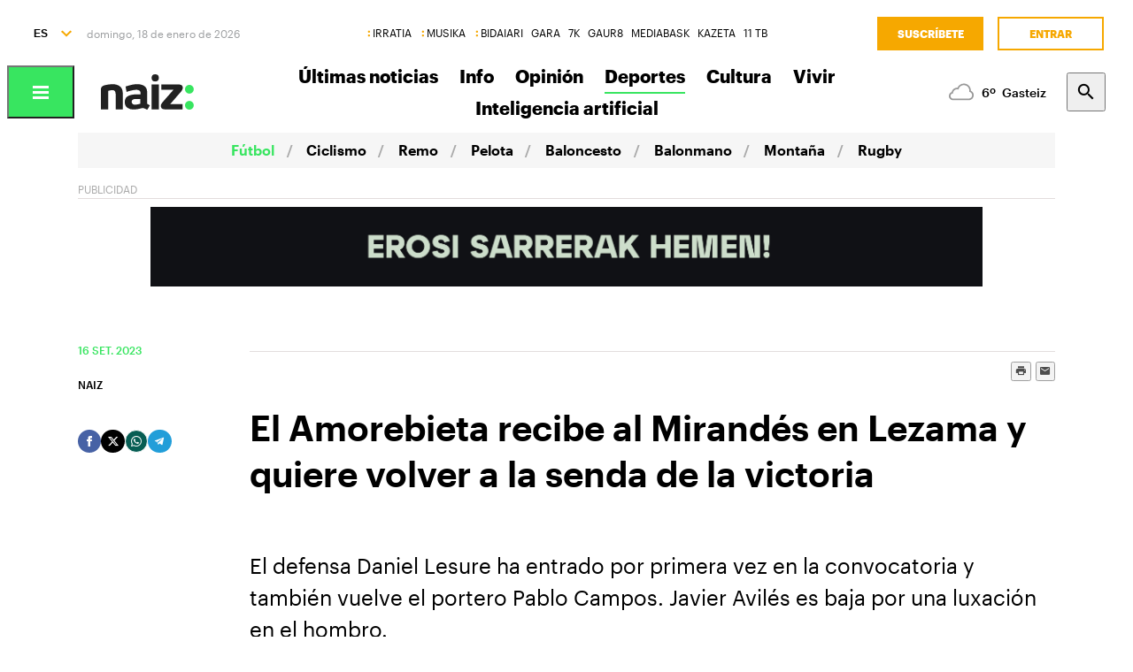

--- FILE ---
content_type: text/html; charset=utf-8
request_url: https://www.naiz.eus/es/info/noticia/20230916/el-amorebieta-recibe-al-mirandes-en-lezama-y-quiere-volver-a-la-senda-de-la-victoria
body_size: 20733
content:
<!doctype html>
<html lang="es" xml:lang="es">

<head>
  <script type="text/javascript">var _sf_startpt=(new Date()).getTime();</script>
  <meta name="distribution" content="global" />
  <meta charset="utf-8">
  <meta content="IE=edge,chrome=1" http-equiv="X-UA-Compatible">
  <meta property="fb:pages" content="324826704890" />
  <meta name="viewport" content="width=device-width, initial-scale=1.0">

  <title>
    El Amorebieta recibe al Mirandés en Lezama y quiere volver a la senda de la victoria | Fútbol | Naiz
  </title>
  
  <link rel="apple-touch-icon" sizes="152x152" href="https://media.naiz.eus/images/naiz/favicon_naiz_152x152.png"/>
<link rel="apple-touch-icon" sizes="144x144" href="https://media.naiz.eus/images/naiz/favicon_naiz_144x144.png"/>
<link rel="apple-touch-icon" sizes="120x120" href="https://media.naiz.eus/images/naiz/favicon_naiz_120x120.png"/>
<link rel="apple-touch-icon" sizes="114x114" href="https://media.naiz.eus/images/naiz/favicon_naiz_114x114.png"/>
<link rel="apple-touch-icon" sizes="72x72" href="https://media.naiz.eus/images/naiz/favicon_naiz_72x72.png"/>
<link rel="apple-touch-icon-precomposed" href="https://media.naiz.eus/images/naiz/favicon_naiz_57x57.png"/>
<link rel="icon" type="image/png" href="https://media.naiz.eus/images/naiz/favicon_naiz_16x16.png" sizes="16x16"/>
<link rel="icon" type="image/png" href="https://media.naiz.eus/images/naiz/favicon_naiz_32x32.png" sizes="32x32"/>
<link rel="icon" type="image/png" href="https://media.naiz.eus/images/naiz/favicon_naiz_48x48.png" sizes="48x48"/>
<link rel="icon" type="image/png" href="https://media.naiz.eus/images/naiz/favicon_naiz_96x96.png" sizes="96x96"/>
<link rel="icon" type="image/png" href="https://media.naiz.eus/images/naiz/favicon_naiz_192x192.png" sizes="192x192"/>
  <meta name="DC.creator" content="TAI GABE DIGITALA SL"/>
<meta name="DC.publisher" content="TAI GABE DIGITALA SL"/>
<meta property="article:publisher" content="https://www.facebook.com/naiz.eus"/>
<meta property="og:site_name" content="naiz:"/>
<meta property="fb:app_id" content="379788488817802"/>
<meta name="twitter:card" content="summary"/>
<meta name="twitter:site" content="@naiz_info"/>
<meta name="twitter:domain" content="naiz.eus"/>
<meta name="twitter:creator" content="@naiz_info"/>
  
  

      <link href="https://www.naiz.eus/en/info/noticia/20230916/el-amorebieta-recibe-al-mirandes-en-lezama-y-quiere-volver-a-la-senda-de-la-victoria" hreflang="en" rel="alternate" />
<link href="https://www.naiz.eus/eu/info/noticia/20230916/el-amorebieta-recibe-al-mirandes-en-lezama-y-quiere-volver-a-la-senda-de-la-victoria" hreflang="eu" rel="alternate" />
<link href="https://www.naiz.eus/fr/info/noticia/20230916/el-amorebieta-recibe-al-mirandes-en-lezama-y-quiere-volver-a-la-senda-de-la-victoria" hreflang="fr" rel="alternate" />
<link href="https://www.naiz.eus/es/info/noticia/20230916/el-amorebieta-recibe-al-mirandes-en-lezama-y-quiere-volver-a-la-senda-de-la-victoria" hreflang="es" rel="canonical" />


  <link rel="shortcut icon" type="image/ico" href="/assets/favicon-b7dcb8c39ce0d9a8b7aacaf8551e34f3.ico" />
  <link rel="home" href="/es" />
  <meta content="authenticity_token" name="csrf-param" />
<meta content="NYifEicZIPLEtnZpp9S9o3mtk0w4ggf/tfi9hc4MloA=" name="csrf-token" />
  <meta content="section-info" name="current-scope" />
  <meta content="{&quot;protocol&quot;:&quot;https&quot;,&quot;host&quot;:&quot;www.naiz.eus&quot;}" name="restricted_backend" />
  

  <meta name="author" content="NAIZ" />

  <meta name="description" content="El Amorebieta recibe este domingo al Mirandés (14.00 horas, Lezama) con la intención de romper la racha de dos derrotas consecutivas,..." />

  <meta name="keywords" content="amorebieta, recibe, mirandes, lezama, y, quiere, volver, senda, victoria" />

<meta name="date" scheme="W3CDTF" content="2024-12-11T05:17:41+01:00" />

<meta name="DC.title" lang="es" content="El Amorebieta recibe al Mirandés en Lezama y quiere volver a la senda de la victoria" />
  <meta name="DC.description" lang="es" content="El Amorebieta recibe este domingo al Mirandés (14.00 horas, Lezama) con la intención de romper la racha de dos derrotas consecutivas,..." />
<meta name="DC.date.issued" scheme="W3CDTF" content="2023-09-16" />
<meta name="DC.date" scheme="W3CDTF"  content="2023-09-16" />
<meta name="DC.language" scheme="RFC1766" content="es" />

<meta property="article:modified_time" content="2024-12-11T05:17:41+01:00" />
<meta property="article:published_time" content="2023-09-16T20:00:00+02:00" />
  <meta property="article:section" content="Fútbol" />

  <meta property="article:opinion" content="false" />

<meta property="og:title" content="El Amorebieta recibe al Mirandés en Lezama y quiere volver a la senda de la victoria" />
  <meta property="og:description" content="El Amorebieta recibe este domingo al Mirandés (14.00 horas, Lezama) con la intención de romper la racha de dos derrotas consecutivas,..." />
<meta property="og:type" content="article" />
<meta property="og:image" content="https://www.naiz.eus/media/asset_publics/resources/001/034/490/original/Captura_de_Pantalla_2023-09-16_a_las_19.47.51.png" />
<meta property="og:updated_time" content="2024-12-11T05:17:41+01:00" />
<meta property="og:url" content="https://www.naiz.eus/es/info/noticia/20230916/el-amorebieta-recibe-al-mirandes-en-lezama-y-quiere-volver-a-la-senda-de-la-victoria" />
  <meta property="og:image:width" content="609" />
  <meta property="og:image:height" content="461" />

<meta name="twitter:title" content="El Amorebieta recibe al Mirandés en Lezama y quiere volver a la senda de la victoria" />
  <meta name="twitter:description" content="El Amorebieta recibe este domingo al Mirandés (14.00 horas, Lezama) con la intención de romper la racha de dos derrotas consecutivas,..." />
<meta name="twitter:image" content="https://www.naiz.eus/media/asset_publics/resources/001/034/490/original/Captura_de_Pantalla_2023-09-16_a_las_19.47.51.png" />
<meta name="twitter:url" content="https://www.naiz.eus/es/info/noticia/20230916/el-amorebieta-recibe-al-mirandes-en-lezama-y-quiere-volver-a-la-senda-de-la-victoria" />
<meta name="twitter:card" content="summary_large_image" />

  <meta name="robots" content="max-image-preview:large">

  <meta name="stats-content-type" content="article">
<meta name="stats-content-id" content="485897">
  
  
      <link rel="amphtml" href="https://www.naiz.eus/es/info/noticia/amp/20230916/el-amorebieta-recibe-al-mirandes-en-lezama-y-quiere-volver-a-la-senda-de-la-victoria">

  <link href="/assets/naiz/fonts-ee3b43ff3df0408100298d6c6d1b7d6c.css" media="all" rel="stylesheet" type="text/css" />
  <link href="/assets/naiz/naiz-fab70d33fd6c37eb50c19ca2984ef3c6.css" media="all" rel="stylesheet" type="text/css" />
  <link href="/assets/naiz/plugin-flatpickr-12ea2c2cf35245d68973f08b68c3c018.css" media="all" rel="stylesheet" type="text/css" />
  <link rel="preload" href="/assets/naiz/root-images-c7800f6523f99146e799e6a66748acff.css" as="style" onload="this.onload=null;this.rel='stylesheet'">
  <noscript><link href="/assets/naiz/root-images-c7800f6523f99146e799e6a66748acff.css" media="screen" rel="stylesheet" type="text/css" /></noscript>
  
  <script src="/assets/naiz/naiz-8bcfa8cab57444dd615e9ae4139b6bd9.js" type="text/javascript"></script>
  <script defer="defer" src="/assets/naiz/application-5859abb7208bfd7605a0829a635630a2.js" type="text/javascript"></script>
  <style></style>
  <script id="didomiConfigInitializerScript" data-default-locale="es">
  // We had to do a workaround here since didomi doesn't support Euskera.
  // We put the Euskera texts inside the en-NZ translation, so we have to
  // retrieve those texts if the current language is eu
  let euskeraReplacement = 'en-NZ'
  let defaultLocale = $('#didomiConfigInitializerScript').data('default-locale')
  let locale = window.location.pathname.split('/').filter(element => ['es', 'eu', 'fr', 'en'].includes(element))[0] || defaultLocale

  locale = locale == 'eu' ? euskeraReplacement : locale // Replace 'eu'

  window.didomiConfig = { // Force Didomi to be in the current language instead of the user's browser
    languages: {
      enabled: [locale],
      default: locale
    }
  };

  function cookiesAccepted() {
    let currentUserStatus = Didomi.getCurrentUserStatus()

    return Object.values(currentUserStatus['vendors']).every(vendor => vendor['enabled']) &&
           Object.values(currentUserStatus['purposes']).every(purpose => purpose['enabled'])
  }

  window.didomiEventListeners = window.didomiEventListeners || [];

  window.didomiEventListeners.push({
    event: 'notice.shown',
    listener: function () {
      document.body.style.overflow = 'hidden';
      document.getElementById('didomi-host').style.backgroundColor = 'rgba(33, 41, 52, 0.75)'
      document.getElementById('didomi-host').style.zIndex = '1000'
      if ($('#didomi-enter-url a')[0] !== undefined) {
        $('#didomi-enter-url a')[0].href += '?nm=t&return_path=' + window.location.href
      }
    }
  },
  {
    event: 'preferences.shown',
    listener: function () {
      if(!Didomi.notice.isVisible()) {
        document.body.style.overflow = 'hidden';
        document.getElementById('didomi-host').style.backgroundColor = 'rgba(33, 41, 52, 0.75)'
        document.getElementById('didomi-host').style.zIndex = '1000'
      }
    }
  },
  {
    event: 'notice.hidden',
    listener: function () {
      document.body.style.overflow = 'auto';
      document.getElementById('didomi-host').style.backgroundColor = ''
      document.getElementById('didomi-host').style.zIndex = '0'
    }
  },
  {
    event: 'preferences.hidden',
    listener: function () {
      if(!Didomi.notice.isVisible()) {
        document.body.style.overflow = 'auto';
        document.getElementById('didomi-host').style.backgroundColor = ''
        document.getElementById('didomi-host').style.zIndex = '0'
      }
    }
  },
  {
    event: 'sync.ready',
    listener: function () {
      if(!Didomi.notice.isVisible()) {
        const event = new CustomEvent('cookies-loaded', { 'detail': this });
        document.dispatchEvent(event)
      }
    }
  },
  {
    event: 'consent.changed',
    listener: function () {
      // 1 year from now + 1 day + 60 seconds to match Didomi's cookie expiration
      const oneMinuteMs = 60 * 1000;
      const oneDayMs = 24 * 60 * 60 * 1000;
      const expires = new Date(Date.now() + 366 * oneDayMs + oneMinuteMs).toUTCString();

      if(cookiesAccepted()) {
        document.cookie = 'cookies-accepted=true; expires=' + expires + '; path=/'
      } else {
        document.cookie = 'cookies-accepted=false; expires=' + expires + '; path=/'
      }
      const event = new CustomEvent('cookies-loaded', { 'detail': this });
      document.dispatchEvent(event)
    }
  });
</script>

  <script>
    document.addEventListener('user-loaded', function() {
      window.didomiEventListeners.push({
        event: 'sync.ready',
        listener: function () {
          if(Didomi.notice.isVisible()){ return }
          if(window.currentUser && window.currentUser.info.subscriptions){ return }

          if(!cookiesAccepted()) {
            window.alreadyHaveConsent = true
            Didomi.notice.show()
          }
        }
      },
      {
        event: 'consent.changed',
        listener: function () {
          if(window.currentUser && window.currentUser.info.subscriptions){ return }

          if(!cookiesAccepted()) {
            if(!window.alreadyHaveConsent) { Didomi.reset() }
            let subscriptionPage = document.getElementById('cookies').getAttribute('data-subscription-page')

            window.location.href = subscriptionPage + '?nm=t&cookies_return_path=' + window.location.href
          }
        }
      });
    });
  </script>

  <script type="text/javascript" id='cookies' data-subscription-page="/es/harpidetzak">
    document.addEventListener('user-loaded', function() {
      if(window.currentUser && window.currentUser.info.subscriptions) {
        (function(){function r(e){if(!window.frames[e]){if(document.body&&document.body.firstChild){var t=document.body;var n=document.createElement("iframe");n.style.display="none";n.name=e;n.title=e;t.insertBefore(n,t.firstChild)}else{setTimeout(function(){r(e)},5)}}}function e(n,a,o,c,d){function e(e,t,n,r){if(typeof n!=="function"){return}if(!window[a]){window[a]=[]}var i=false;if(d){i=d(e,r,n)}if(!i){window[a].push({command:e,version:t,callback:n,parameter:r})}}e.stub=true;e.stubVersion=2;function t(r){if(!window[n]||window[n].stub!==true){return}if(!r.data){return}var i=typeof r.data==="string";var e;try{e=i?JSON.parse(r.data):r.data}catch(t){return}if(e[o]){var a=e[o];window[n](a.command,a.version,function(e,t){var n={};n[c]={returnValue:e,success:t,callId:a.callId};if(r.source){r.source.postMessage(i?JSON.stringify(n):n,"*")}},a.parameter)}}if(typeof window[n]!=="function"){window[n]=e;if(window.addEventListener){window.addEventListener("message",t,false)}else{window.attachEvent("onmessage",t)}}}e("__tcfapi","__tcfapiBuffer","__tcfapiCall","__tcfapiReturn");r("__tcfapiLocator");(function(e,t){var n=document.createElement("link");n.rel="preconnect";n.as="script";var r=document.createElement("link");r.rel="dns-prefetch";r.as="script";var i=document.createElement("script");i.id="spcloader";i.type="text/javascript";i["async"]=true;i.charset="utf-8";var a="https://sdk.privacy-center.org/"+e+"/loader.js?target_type=notice&target="+t;if(window.didomiConfig&&window.didomiConfig.user){var o=window.didomiConfig.user;var c=o.country;var d=o.region;if(c){a=a+"&country="+c;if(d){a=a+"&region="+d}}}n.href="https://sdk.privacy-center.org/";r.href="https://sdk.privacy-center.org/";i.src=a;var s=document.getElementsByTagName("script")[0];s.parentNode.insertBefore(n,s);s.parentNode.insertBefore(r,s);s.parentNode.insertBefore(i,s)})("68eb0656-c134-49f3-9317-8a3143ea06b4","ji2P3hFf")})();
      } else {
        (function(){function r(e){if(!window.frames[e]){if(document.body&&document.body.firstChild){var t=document.body;var n=document.createElement("iframe");n.style.display="none";n.name=e;n.title=e;t.insertBefore(n,t.firstChild)}else{setTimeout(function(){r(e)},5)}}}function e(n,a,o,c,d){function e(e,t,n,r){if(typeof n!=="function"){return}if(!window[a]){window[a]=[]}var i=false;if(d){i=d(e,r,n)}if(!i){window[a].push({command:e,version:t,callback:n,parameter:r})}}e.stub=true;e.stubVersion=2;function t(r){if(!window[n]||window[n].stub!==true){return}if(!r.data){return}var i=typeof r.data==="string";var e;try{e=i?JSON.parse(r.data):r.data}catch(t){return}if(e[o]){var a=e[o];window[n](a.command,a.version,function(e,t){var n={};n[c]={returnValue:e,success:t,callId:a.callId};if(r.source){r.source.postMessage(i?JSON.stringify(n):n,"*")}},a.parameter)}}if(typeof window[n]!=="function"){window[n]=e;if(window.addEventListener){window.addEventListener("message",t,false)}else{window.attachEvent("onmessage",t)}}}e("__tcfapi","__tcfapiBuffer","__tcfapiCall","__tcfapiReturn");r("__tcfapiLocator");(function(e,t){var n=document.createElement("link");n.rel="preconnect";n.as="script";var r=document.createElement("link");r.rel="dns-prefetch";r.as="script";var i=document.createElement("script");i.id="spcloader";i.type="text/javascript";i["async"]=true;i.charset="utf-8";var a="https://sdk.privacy-center.org/"+e+"/loader.js?target_type=notice&target="+t;if(window.didomiConfig&&window.didomiConfig.user){var o=window.didomiConfig.user;var c=o.country;var d=o.region;if(c){a=a+"&country="+c;if(d){a=a+"&region="+d}}}n.href="https://sdk.privacy-center.org/";r.href="https://sdk.privacy-center.org/";i.src=a;var s=document.getElementsByTagName("script")[0];s.parentNode.insertBefore(n,s);s.parentNode.insertBefore(r,s);s.parentNode.insertBefore(i,s)})("68eb0656-c134-49f3-9317-8a3143ea06b4","FmNTNrJr")})();
      }
    });
  </script>


  <script type="text/javascript">
  var _comscore = _comscore || [];
  _comscore.push({
    c1: "2", c2: "25267017",
    options: {
      enableFirstPartyCookie: true
    }
  });

  function loadComscore() {
    var s = document.createElement("script"), el = document.getElementsByTagName("script")[0];
    s.async = true;
    s.src = "https://sb.scorecardresearch.com/cs/25267017/beacon.js";
    el.parentNode.insertBefore(s, el);
  }

  document.addEventListener('user-loaded', function() {
    if(document.getElementById('cookies') != null){
      document.addEventListener('cookies-loaded', function () {
        loadComscore()
      })
    } else {
      loadComscore()
    }
  });

</script>
<noscript>
  <img src="http://b.scorecardresearch.com/p?c1=2&c2=25267017&c3=&c4=&c5=Fútbol&c6=INFO&c15=&cv=2.0&cj=1" />
</noscript>

  <script type="text/javascript">
  document.addEventListener('cookies-loaded', function () {
    var gfkS2sConf = {
      media:    "NaizWeb",
      url:      "https://es-config.sensic.net/s2s-web.js",
      type:     "WEB"
    };

    function sendGFK(w, d, c, s, id, v) {
      if (d.getElementById(id)) {
        return;
      }

      w.gfkS2sConf = c;
      w[id] = {};
      w[id].agents = [];
      var api = ["playStreamLive", "playStreamOnDemand", "stop", "skip", "screen", "volume", "impression"];
      w.gfks = (function () {
        function f(sA, e, cb) {
          return function () {
            sA.p = cb();
            sA.queue.push({f: e, a: arguments});
          };
        }
        function s(c, pId, cb) {
          var sA = {queue: [], config: c, cb: cb, pId: pId};
          for (var i = 0; i < api.length; i++) {
            var e = api[i];
            sA[e] = f(sA, e, cb);
          }
          return sA;
        }
        return s;
      }());
      w[id].getAgent = function (cb, pId) {
        var a = {
          a: new w.gfks(c, pId || "", cb || function () {
            return 0;
          })
        };
        function g(a, e) {
          return function () {
            return a.a[e].apply(a.a, arguments);
          }
        }
        for (var i = 0; i < api.length; i++) {
          var e = api[i];
          a[e] = g(a, e);
        }
        w[id].agents.push(a);
        return a;
      };

      var lJS = function (eId, url) {
        var tag = d.createElement(s);
        var el = d.getElementsByTagName(s)[0];
        tag.id = eId;
        tag.async = true;
        tag.type = 'text/javascript';
        tag.src = url;
        el.parentNode.insertBefore(tag, el);
      };

      if (c.hasOwnProperty(v)) {lJS(id + v, c[v]);}
      lJS(id, c.url);
    }

    sendGFK(window, document, gfkS2sConf, 'script', 'gfkS2s', 'visUrl');

    var agent = gfkS2s.getAgent();

    var customParams = {
      c1: "naiz.eus",
      c2: "info/noticia"
    };

    agent.impression("default", customParams);
  });
</script>

  <script src="https://cdn.jwplayer.com/libraries/UfpFngbk.js"></script>
  <script src="/assets/naiz/jwplayer-custom-2dbba14dd4213b84ab363e855b8499a2.js" type="text/javascript"></script>
  <script type="application/ld+json">{"@id":"https://www.naiz.eus/es/info/noticia/20230916/el-amorebieta-recibe-al-mirandes-en-lezama-y-quiere-volver-a-la-senda-de-la-victoria","@context":"http://schema.org","@type":"NewsArticle","mainEntityOfPage":"https://www.naiz.eus/es/info/noticia/20230916/el-amorebieta-recibe-al-mirandes-en-lezama-y-quiere-volver-a-la-senda-de-la-victoria","headline":"El Amorebieta recibe al Mirand\u00e9s en Lezama y quiere volver a la senda de la victoria","datePublished":"2023-09-16T20:00:00+02:00","author":"NAIZ","dateModified":"2024-12-11T05:17:41+01:00","keywords":["amorebieta","recibe","mirandes","lezama","y","quiere","volver","senda","victoria"],"publisher":{"@type":"Organization","url":"https://www.naiz.eus/","name":"Naiz","logo":{"@type":"ImageObject","url":"https://www.naiz.eus/media/asset_publics/resources/000/269/970/original/logo-info.png","width":313,"height":120}},"image":{"@type":"ImageObject","@id":"urn:naiz:1034490","url":"https://www.naiz.eus/media/asset_publics/resources/001/034/490/original/Captura_de_Pantalla_2023-09-16_a_las_19.47.51.png","width":609,"height":461},"audio":null}</script>
</head>

<body class="layout-default" style="--color-theme: #38E560" data-current-locale="es" >
  <div class="wrapper">
      <header class="s-header" data-scroll-header="" lang="es">
  <div class="s-header__lang">
    <select class="menu-lang"><option value="eu" data-url="https://www.naiz.eus/eu/info/noticia/20230916/el-amorebieta-recibe-al-mirandes-en-lezama-y-quiere-volver-a-la-senda-de-la-victoria">EU</option><option value="es" selected="selected" data-url="https://www.naiz.eus/es/info/noticia/20230916/el-amorebieta-recibe-al-mirandes-en-lezama-y-quiere-volver-a-la-senda-de-la-victoria">ES</option><option value="fr" data-url="https://www.naiz.eus/fr/info/noticia/20230916/el-amorebieta-recibe-al-mirandes-en-lezama-y-quiere-volver-a-la-senda-de-la-victoria">FR</option><option value="en" data-url="https://www.naiz.eus/en/info/noticia/20230916/el-amorebieta-recibe-al-mirandes-en-lezama-y-quiere-volver-a-la-senda-de-la-victoria">EN</option></select>
  </div>
  <time class="s-header__time">
  </time>
  <div class="s-header__medios">
    <nav class="menu-horizontal">
  <a href="https://irratia.naiz.eus/es" class="media-naiz" title="IRRATIA">IRRATIA</a>
  <a href="https://musika.naiz.eus/es" class="media-naiz" title="MUSIKA">MUSIKA</a>
  <a href="https://www.naiz.eus/es/hemeroteca/bidaiari" class="media-naiz" title="BIDAIARI">BIDAIARI</a>
  <a href="https://www.naiz.eus/es/hemeroteca/gara" title="GARA">GARA</a>
  <a href="https://www.naiz.eus/es/hemeroteca/7k" title="7K">7K</a>
  <a href="https://gaur8.naiz.eus/es" title="GAUR8">GAUR8</a>
  <a href="https://www.mediabask.eus/es" title="MEDIABASK">MEDIABASK</a>
  <a href="https://www.kazeta.eus/es" title="KAZETA">KAZETA</a>
  <a href="https://hamaika.naiz.eus/es" title="11 TB">11 TB</a>
</nav>

  </div>
  <nav class="s-header__user">
    <div class="menu-user logged-out" style="display: none;">
  <a href="/es/harpidetzak" class="menu-user__subscribe" title="Suscríbete">Suscríbete</a>
  <a href="https://www.naiz.eus/es/suscripcion/entrar?return_path=https%3A%2F%2Fwww.naiz.eus%2Fes%2Finfo%2Fnoticia%2F20230916%2Fel-amorebieta-recibe-al-mirandes-en-lezama-y-quiere-volver-a-la-senda-de-la-victoria" class="menu-user__login" title="Entrar">Entrar</a>
</div>
<div class="menu-user logged-in" style="display: none;">
    <a href="/es/harpidetzak" class="menu-user__subscribe" title="Suscríbete">Suscríbete</a>
  <div class="menu-user__logged">
    <span class="menu-user__clicks">
      <strong></strong> CLICKS
    </span>
    <button class="menu-user__btn" data-show-drawer="">
      <img loading="lazy"/>
      <span class="menu-user__tooltip" style="display: none;">Verifica tu email</span>
    </button>
  </div>
</div>

  </nav>
  <div class="s-header__logo">
    <button class="s-header__hamburger" data-menu-open="">
      <div class="icon-menu"></div>
    </button>
    <div class="s-header__logo-toggle">
      
<a href="https://www.naiz.eus/es" class="s-header__logo-main s-header__logo-link logo-naiz-theme">INFO</a>

<a href="https://www.naiz.eus/es" class="s-header__logo-menu s-header__logo-link logo-naiz">INFO</a>


    </div>
  </div>
  <div class="s-header__menu">
    <!-- esi_request=true esi_menu=main_menu esi_page=437303 esi_article=485897 -->      <nav class="menu-horizontal" >
        <a href="/es/azken-berriak" title="Últimas noticias">Últimas noticias</a>
        <a href="/es/info" title="Info">Info</a>
        <a href="/es/iritzia" title="Opinión">Opinión</a>
        <a href="/es/info_sek/kirolak" class="is-active" title="Deportes">Deportes</a>
        <a href="https://www.naiz.eus/es/info_sek/kultura" title="Cultura">Cultura</a>
        <a href="/es/gaiak" title="Vivir">Vivir</a>
        <a href="https://www.naiz.eus/es/gaiak_sek/adimen-artifiziala" title="Inteligencia artificial">Inteligencia artificial</a>
</nav>

  </div>
  <div class="s-header__weather">
    <ul class="weather"><li class="weather__item"><a href="https://www.naiz.eus/es/eguraldia" class="weather__link" title="D. Garazi"><span class="weather__icon"><img src='/assets/weather_icons/day/116-29320f15827f1e39ac557a463f4b5e58.svg'></img></span><span class="weather__temperature">12</span><span class="weather__city">D. Garazi</span></a></li><li class="weather__item"><a href="https://www.naiz.eus/es/eguraldia" class="weather__link" title="Baiona"><span class="weather__icon"><img src='/assets/weather_icons/day/116-29320f15827f1e39ac557a463f4b5e58.svg'></img></span><span class="weather__temperature">12</span><span class="weather__city">Baiona</span></a></li><li class="weather__item"><a href="https://www.naiz.eus/es/eguraldia" class="weather__link" title="Gasteiz"><span class="weather__icon"><img src='/assets/weather_icons/day/122-46fb5943852fc8d5ab89971a96e3030c.svg'></img></span><span class="weather__temperature">6</span><span class="weather__city">Gasteiz</span></a></li><li class="weather__item"><a href="https://www.naiz.eus/es/eguraldia" class="weather__link" title="Donostia"><span class="weather__icon"><img src='/assets/weather_icons/day/116-29320f15827f1e39ac557a463f4b5e58.svg'></img></span><span class="weather__temperature">12</span><span class="weather__city">Donostia</span></a></li><li class="weather__item"><a href="https://www.naiz.eus/es/eguraldia" class="weather__link" title="Maule"><span class="weather__icon"><img src='/assets/weather_icons/day/116-29320f15827f1e39ac557a463f4b5e58.svg'></img></span><span class="weather__temperature">12</span><span class="weather__city">Maule</span></a></li><li class="weather__item"><a href="https://www.naiz.eus/es/eguraldia" class="weather__link" title="Iruñea"><span class="weather__icon"><img src='/assets/weather_icons/day/116-29320f15827f1e39ac557a463f4b5e58.svg'></img></span><span class="weather__temperature">8</span><span class="weather__city">Iruñea</span></a></li><li class="weather__item"><a href="https://www.naiz.eus/es/eguraldia" class="weather__link" title="Bilbo"><span class="weather__icon"><img src='/assets/weather_icons/day/296-ae88f8c4353ba2835fa99eccf36b8094.svg'></img></span><span class="weather__temperature">9</span><span class="weather__city">Bilbo</span></a></li></ul>
  </div>
  <div class="s-header__search">
    <button class="btn-search" data-search-overlay></button>
  </div>
  <div class="s-header__extra">
    <aside class="menu-hamburger">
      <div class="menu-hamburger__container">
        <div class="menu-hamburger__main">
          <div class="menu-hamburger__user">
            <div class="menu-user logged-out" style="display: none;">
  <a href="/es/harpidetzak" class="menu-user__subscribe" title="Suscríbete">Suscríbete</a>
  <a href="https://www.naiz.eus/es/suscripcion/entrar?return_path=https%3A%2F%2Fwww.naiz.eus%2Fes%2Finfo%2Fnoticia%2F20230916%2Fel-amorebieta-recibe-al-mirandes-en-lezama-y-quiere-volver-a-la-senda-de-la-victoria" class="menu-user__login" title="Entrar">Entrar</a>
</div>
<div class="menu-user logged-in" style="display: none;">
    <a href="/es/harpidetzak" class="menu-user__subscribe" title="Suscríbete">Suscríbete</a>
  <div class="menu-user__logged">
    <span class="menu-user__clicks">
      <strong></strong> CLICKS
    </span>
    <button class="menu-user__btn" data-show-drawer="">
      <img loading="lazy"/>
      <span class="menu-user__tooltip" style="display: none;">Verifica tu email</span>
    </button>
  </div>
</div>

          </div>
          <div class="menu-hamburger__menu">
            <nav class="menu-list"><h6><a href="/es/azken-berriak" title="Últimas noticias">Últimas noticias</a></h6></nav><nav class="menu-list"><h6><a href="/es/info" title="Info">Info</a></h6><ul><li><a href="https://www.naiz.eus/es/info_sek/euskal-herria" title="Euskal Herria">Euskal Herria</a></li><li><a href="https://www.naiz.eus/es/info_sek/ekonomia" title="Economía">Economía</a></li><li><a href="https://www.naiz.eus/es/info_sek/mundua" title="Mundo">Mundo</a></li><li><a href="https://www.naiz.eus/es/info_sek/naizplus" title="Naiz+">Naiz+</a></li><li><a href="https://www.naiz.eus/es/info_sek/bizkaia" title="Bilbotarra">Bilbotarra</a></li><li><a href="https://www.naiz.eus/es/info_sek/gipuzkoa" title="Donostiarra">Donostiarra</a></li><li><a href="https://www.naiz.eus/es/info_sek/araba" title="Gasteiztarra">Gasteiztarra</a></li><li><a href="https://www.naiz.eus/es/info_sek/nafarroa" title="Iruindarra">Iruindarra</a></li></ul></nav><nav class="menu-list"><h6><a href="https://www.naiz.eus/es/info_sek/kirolak" title="Deportes">Deportes</a></h6></nav><nav class="menu-list"><h6><a href="https://www.naiz.eus/es/info_sek/kultura" title="Cultura">Cultura</a></h6></nav><nav class="menu-list"><h6><a href="https://www.naiz.eus/es/gaiak_sek/adimen-artifiziala" title="Inteligencia artificial">Inteligencia artificial</a></h6></nav><nav class="menu-list"><h6><a href="/es/agenda" title="Agenda Cultural">Agenda Cultural</a></h6></nav><nav class="menu-list"><h6><a href="https://www.naiz.eus/es/gaiak_sek/jaiak" title="Fiestas">Fiestas</a></h6></nav><nav class="menu-list"><h6><a href="/es/iritzia" title="Opinión">Opinión</a></h6><ul><li><a href="/es/iritzia/editorial" title="Editoriales">Editoriales</a></li><li><a href="/es/iritzia/zugazart" title="Zugazart">Zugazart</a></li><li><a href="/es/iritzia/articulos" title="Artículos">Artículos</a></li><li><a href="/es/iritzia/cartas" title="Cartas al director">Cartas al director</a></li><li><a href="/es/iritzia/blogs" title="Blogs de opinión">Blogs de opinión</a></li></ul></nav>
          </div>
        </div>
        <div class="menu-hamburger__sections">
          <nav class="menu-hamburger__icons">
            <a href="https://www.naiz.eus/es/gaiak_sek/musika" title="Música"><i class="icon-music"></i>Música</a><a href="https://www.naiz.eus/es/gaiak_sek/bidaiak" title="Viajes"><i class="icon-airplane"></i>Viajes</a><a href="https://www.naiz.eus/es/gaiak_sek/gastronomia" title="Gastronomía"><i class="icon-restaurant"></i>Gastronomía</a><a href="https://www.naiz.eus/es/gaiak_sek/zientzia-eta-teknologia" title="Ciencia y Tecnología"><i class="icon-tech-science"></i>Ciencia y Tecnología</a><a href="https://www.naiz.eus/es/gaiak_sek/osasuna" title="Salud"><i class="icon-health"></i>Salud</a>
          </nav>
          <nav class="menu-hamburger__services">
            <a href="https://www.naiz.eus/es/eguraldia" title="El tiempo">El tiempo</a><a href="https://www.naiz.eus/es/esquelas" title="Esquelas">Esquelas</a><a href="https://denda.naiz.eus/es/" title="Tienda">Tienda</a>
          </nav>
          <nav class="menu-hamburger__repositories">
            <a href="/es/mediateca/video" title="Vídeos">Vídeos</a><a href="/es/mediateca/image_gallery" title="Galerías">Galerías</a><a href="/es/mediateca/audio" title="Audios">Audios</a><a href="https://www.naiz.eus/es/hemeroteca/gara/editions" title="Hemeroteca">Hemeroteca</a>
          </nav>
        </div>
        <div class="menu-hamburger__medios">
          <nav class="menu-hamburger__medios-naiz"><a href="https://irratia.naiz.eus/es/irratia" class="logo-irratia" title="Irratia">Irratia</a><a href="https://www.naiz.eus/zuzenean.html" class="logo-irratia-entzun" target="_blank" title="Irratia Entzun">Irratia Entzun</a><a href="https://musika.naiz.eus/es/musika" class="logo-musika" title="Musika">Musika</a><a href="https://musika.naiz.eus/eu/zuzenean/musika" class="logo-irratia-entzun" target="_blank" title="Musika Entzun">Musika Entzun</a><a href="https://www.naiz.eus/es/hemeroteca/bidaiari" class="logo-bidaiari" title="Bidaiari">Bidaiari</a></nav>
          <nav class="menu-hamburger__medios-others"><a href="https://www.naiz.eus/es/hemeroteca/gara" class="logo-gara-mask" title="GARA">GARA</a><a href="https://www.naiz.eus/es/hemeroteca/7k" class="logo-7k-mask" title="7K">7K</a><a href="https://gaur8.naiz.eus/es" class="logo-gaur8-mask" title="Gaur8">Gaur8</a><a href="https://mediabask.eus/es" class="logo-mediabask-mask" title="Mediabask">Mediabask</a><a href="https://www.kazeta.eus/es/kazeta" class="logo-kazeta-mask" title="Kazeta">Kazeta</a><a href="https://hamaika.naiz.eus/es" class="logo-hamaika-mask" title="Hamaika">Hamaika</a></nav>
          <nav class="menu-hamburger__social">
            <a href="https://www.facebook.com/naiz.eus/" target="_blank">
  <i class="icon-facebook"></i>
</a>
<a href="https://twitter.com/naiz_info" target="_blank">
  <i class="icon-twitter"></i>
</a>
<a href="https://www.instagram.com/naiz.eus/?hl=en" target="_blank">
  <i class="icon-instagram"></i>
</a>
<a href="https://telegram.me/naiz_info" target="_blank">
  <i class="icon-telegram"></i>
</a>
<a href="https://www.naiz.eus/es/rss/sections/info.rss" target="_blank">
  <i class="icon-rss"></i>
</a>
          </nav>
          <nav class="menu-hamburger__footer">
            <a href="/es/quienes-somos" title="Quiénes somos">Quiénes somos</a><a href="/es/contacto" title="Contacto">Contacto</a><a href="/es/aviso-legal" title="Aviso legal">Aviso legal</a><a href="javascript:Didomi.preferences.show()" title="Gestionar Cookies">Gestionar Cookies</a><a href="/es/publizitatea" title="Publicidad">Publicidad</a>
          </nav>
        </div>
      </div>
    </aside>
    <div class="search-overlay">
      <form accept-charset="UTF-8" action="https://www.naiz.eus/es/info/busqueda" class="simple_form search-overlay__container" method="get"><div style="margin:0;padding:0;display:inline"><input name="utf8" type="hidden" value="&#x2713;" /></div>
  <label class="string optional" for="search-overlay">Introduce término de búsqueda</label>
  <div class="search-overlay__box">
    <div class="form-group string optional search_query"><input class="string optional" id="search-overlay" name="search[query]" size="50" type="text" /></div>
    <button class="btn" type="submit"></button>
  </div>
</form>
    </div>
  </div>
</header>
    <main>
  <!-- esi_request=true esi_menu=secondary_menu esi_page=437303 esi_article=485897 -->      <nav class="menu-sections" data-scroll-sections="">
  <button class="menu-sections__actual" data-toggle-collapse-next=".menu-sections__items">
    Deportes
  </button>
  <div class="menu-sections__items ">
      <a href="https://www.naiz.eus/es/info_sek/kirolak/futbola" class="menu-sections__item is-active" title="Fútbol">Fútbol</a>
      <a href="https://www.naiz.eus/es/info_sek/kirolak/txirrindularitza" class="menu-sections__item " title="Ciclismo">Ciclismo</a>
      <a href="https://www.naiz.eus/es/info_sek/kirolak/arrauna" class="menu-sections__item " title="Remo">Remo</a>
      <a href="https://www.naiz.eus/es/info_sek/kirolak/pelota" class="menu-sections__item " title="Pelota">Pelota</a>
      <a href="https://www.naiz.eus/es/info_sek/kirolak/saskibaloia" class="menu-sections__item " title="Baloncesto">Baloncesto</a>
      <a href="https://www.naiz.eus/es/info_sek/kirolak/eskubaloia" class="menu-sections__item " title="Balonmano">Balonmano</a>
      <a href="https://www.naiz.eus/es/info_sek/kirolak/mendia" class="menu-sections__item " title="Montaña">Montaña</a>
      <a href="https://www.naiz.eus/es/info_sek/kirolak/errugbia" class="menu-sections__item " title="Rugby">Rugby</a>
  </div>
</nav>
  







    <div class="s-md">
      
  <div class="area-full">
    <div class="banner banner--hidden-xs mt-4"
         data-banner-title="Publicidad"
         style=min-height:90px>
      <div class="banner__content">
        <CENTER>
<!-- Revive Adserver Etiqueta JS asincrónica - Generated with Revive Adserver v5.2.0 -->
<ins data-revive-zoneid="9" data-revive-id="cd3832351f09d2dcce747df5a9abffb8"></ins>
<script async src="//pub2.naiz.eus/www/delivery/asyncjs.php"></script>
</CENTER>
      </div>
    </div>
  </div>


      <div class="area-full">
        <div class="w-article-detail-headers">
<div class="w-clicks-banner" style="display: none;">
  <div class="w-clicks-banner__content">
    <p class="w-clicks-banner__title">Bienvenido a las noticias de suscriptor/a</p>
    <p>Has accedido a una noticia de pago y has consumido un clic de tu cuenta personal.</p>
  </div>
</div>



<div class="w-full-article-header" lang="es">
  <div class="w-full-article-header--left-author">
  <time class="w-full-article-header__publish" datetime="2023-09-16T20:00:00+02:00" data-published="2023-09-16T20:00:00+02:00" data-lang="es"><strong>16 SET. 2023</strong><span class="hour" style="display: none;"> - 20:00h</span></time>

  <div class="w-full-article-header__sidebar">
    <div class="author">
    <div class="author__name">
      NAIZ
      <div class="author__description">
        
      </div>
    </div>
</div>

    
<div class="share">
  <a class="share__facebook" title="Facebook" target="_blank" href="https://www.facebook.com/sharer/sharer.php?u=https://www.naiz.eus/es/info/noticia/20230916/el-amorebieta-recibe-al-mirandes-en-lezama-y-quiere-volver-a-la-senda-de-la-victoria">
    <i class="icon-facebook"></i>
  </a>
  <a class="share__twitter" title="Twitter" target="_blank" href="https://twitter.com/intent/tweet?text=El%20Amorebieta%20recibe%20al%20Mirand%C3%A9s%20en%20Lezama%20y%20quiere%20volver%20a%20la%20senda%20de%20la%20victoria%20%7C%20F%C3%BAtbol%20%7C%20Naiz&url=https://www.naiz.eus/es/info/noticia/20230916/el-amorebieta-recibe-al-mirandes-en-lezama-y-quiere-volver-a-la-senda-de-la-victoria">
    <i class="icon-twitter"></i>
  </a>
  <a class="share__whatsapp" target="_blank" title="WhatsApp" href="whatsapp://send?text=El%20Amorebieta%20recibe%20al%20Mirand%C3%A9s%20en%20Lezama%20y%20quiere%20volver%20a%20la%20senda%20de%20la%20victoria%20%7C%20F%C3%BAtbol%20%7C%20Naiz: https://www.naiz.eus/es/info/noticia/20230916/el-amorebieta-recibe-al-mirandes-en-lezama-y-quiere-volver-a-la-senda-de-la-victoria">
    <i class="icon-whatsapp"></i>
  </a>
  <a class="share__telegram" target="_blank" title="Telegram" href="https://telegram.me/share/url?url=https://www.naiz.eus/es/info/noticia/20230916/el-amorebieta-recibe-al-mirandes-en-lezama-y-quiere-volver-a-la-senda-de-la-victoria&text=El%20Amorebieta%20recibe%20al%20Mirand%C3%A9s%20en%20Lezama%20y%20quiere%20volver%20a%20la%20senda%20de%20la%20victoria%20%7C%20F%C3%BAtbol%20%7C%20Naiz">
    <i class="icon-telegram"></i>
  </a>

</div>
  </div>

  

  <nav class="w-full-article-header__actions">
    <button class="btn-print" title="print" onclick="print()"></button>
    
<button class="btn-email" data-object-id="485897" data-object-type="Article" data-remote-url="https://www.naiz.eus/es/share_email/new?return_path=https%3A%2F%2Fwww.naiz.eus%2Fes%2Finfo%2Fnoticia%2F20230916%2Fel-amorebieta-recibe-al-mirandes-en-lezama-y-quiere-volver-a-la-senda-de-la-victoria" data-title="Te recomiendo: El Amorebieta recibe al Mirandés en Lezama y quiere volver a la senda de la victoria" data-url="https://www.naiz.eus/es/info/noticia/20230916/el-amorebieta-recibe-al-mirandes-en-lezama-y-quiere-volver-a-la-senda-de-la-victoria" id="modal-send-email" name="button" title="email" type="submit"></button>
  </nav>

  <h1 class="w-full-article-header__title">
    El Amorebieta recibe al Mirandés en Lezama y quiere volver a la senda de la victoria
  </h1>

  <div class="w-full-article-header__summary">
    <p>El defensa Daniel Lesure ha entrado por primera vez en la convocatoria y tambi&eacute;n vuelve el portero Pablo Campos. Javier Avil&eacute;s es baja por una luxaci&oacute;n en el hombro.</p>
  </div>

  <div class="w-full-article-header__top-bar">
    
  </div>

  
</div>
</div>

<div class="modal fade" id="modal-share-email-form" tabindex="-1" role="dialog" aria-labelledby="modal-share-label" aria-hidden="true">
  <div class="modal-dialog" role="document">
    <div class="modal-content">

    </div>
  </div>
</div>
</div>
      </div>
      <div class="area-main">
        <div class="w-article-details" data-id="9895582">


<span id="vc-on-load" style="display: none;" data-visit-count="{&quot;i&quot;:485897,&quot;t&quot;:&quot;Article&quot;}"></span>






<div class="w-full-article" lang="es" itemscope itemtype="http://schema.org/NewsArticle" itemid="https://www.naiz.eus/es/info/noticia/20230916/el-amorebieta-recibe-al-mirandes-en-lezama-y-quiere-volver-a-la-senda-de-la-victoria">
  <meta content="https://www.naiz.eus/es/info/noticia/20230916/el-amorebieta-recibe-al-mirandes-en-lezama-y-quiere-volver-a-la-senda-de-la-victoria" itemprop="mainEntityOfPage"></meta><meta content="El Amorebieta recibe al Mirandés en Lezama y quiere volver a la senda de la victoria" itemprop="headline"></meta><meta content="2023-09-16T20:00:00+02:00" itemprop="datePublished"></meta><meta content="2024-12-11T05:17:41+01:00" itemprop="dateModified"></meta><meta content="amorebieta" itemprop="keywords"></meta><meta content="recibe" itemprop="keywords"></meta><meta content="mirandes" itemprop="keywords"></meta><meta content="lezama" itemprop="keywords"></meta><meta content="y" itemprop="keywords"></meta><meta content="quiere" itemprop="keywords"></meta><meta content="volver" itemprop="keywords"></meta><meta content="senda" itemprop="keywords"></meta><meta content="victoria" itemprop="keywords"></meta><meta content="NAIZ" itemprop="author"></meta><div itemprop="publisher" itemscope="" itemtype="http://schema.org/Organization"><meta content="https://www.naiz.eus/" itemprop="url"></meta><meta content="Naiz" itemprop="name"></meta><div itemprop="logo" itemscope="" itemtype="https://schema.org/ImageObject"><meta content="https://www.naiz.eus/media/asset_publics/resources/000/269/970/original/logo-info.png" itemprop="url"></meta><meta content="313" itemprop="width"></meta><meta content="120" itemprop="height"></meta></div></div>
  <div class="w-full-article--right">

    
        <figure class="full-width" itemprop="image" itemscope="" itemtype="http://schema.org/ImageObject" itemid="urn:naiz:1034490"><meta content="https://www.naiz.eus/media/asset_publics/resources/001/034/490/original/Captura_de_Pantalla_2023-09-16_a_las_19.47.51.png" itemprop="url"></meta><meta content="609" itemprop="width"></meta><meta content="461" itemprop="height"></meta><picture><source height="461" sizes="(max-width: 480px) 480px, 100vw" srcset="/media/asset_publics/resources/001/034/490/article_main_landscape_responsive/Captura_de_Pantalla_2023-09-16_a_las_19.47.51.png.webp 480w, /media/asset_publics/resources/001/034/490/article_main_landscape/Captura_de_Pantalla_2023-09-16_a_las_19.47.51.png.webp" type="image/webp" width="609"></source><source height="461" sizes="(max-width: 480px) 480px, 100vw" srcset="/media/asset_publics/resources/001/034/490/article_main_landscape_responsive/Captura_de_Pantalla_2023-09-16_a_las_19.47.51.png.avif 480w, /media/asset_publics/resources/001/034/490/article_main_landscape/Captura_de_Pantalla_2023-09-16_a_las_19.47.51.png.avif" type="image/avif" width="609"></source><source height="461" sizes="(max-width: 480px) 480px, 100vw" srcset="/media/asset_publics/resources/001/034/490/article_main_landscape_responsive/Captura_de_Pantalla_2023-09-16_a_las_19.47.51.png 480w, /media/asset_publics/resources/001/034/490/article_main_landscape/Captura_de_Pantalla_2023-09-16_a_las_19.47.51.png" type="image/png" width="609"></source><img alt="Los jugadores azules celebran un tanto en este inicio de temporada." height="461" loading="lazy" sizes="(max-width: 480px) 480px, 100vw" src="/media/asset_publics/resources/001/034/490/article_main_landscape/Captura_de_Pantalla_2023-09-16_a_las_19.47.51.png" srcset="/media/asset_publics/resources/001/034/490/article_main_landscape_responsive/Captura_de_Pantalla_2023-09-16_a_las_19.47.51.png 480w, /media/asset_publics/resources/001/034/490/article_main_landscape/Captura_de_Pantalla_2023-09-16_a_las_19.47.51.png" width="609" /></picture><figcaption>Los jugadores azules celebran un tanto en este inicio de temporada. (@SDAmorebieta)</figcaption></figure>

    



      <!DOCTYPE html PUBLIC "-//W3C//DTD HTML 4.0 Transitional//EN" "http://www.w3.org/TR/REC-html40/loose.dtd">
<html><body>
<p>El Amorebieta recibe este domingo al Mirandés (14.00 horas, Lezama) con la intención de romper la racha de dos derrotas consecutivas, ambas fuera de casa, en las visitas al Espanyol y al Racing de Santander.</p>
<p>El equipo vizcaino vio frenado un prometedor arranque de campaña en el que tuteó y sumó sendos empates ante aspirantes al ascenso como Levante y Albacete y goleó en Lezama a un Andorra que era entonces líder.</p>
<p>Con cinco puntos en el casillero, la situación no es ni mucho menos dramática, pero sí necesita revertir esa dinámica negativa cuanto antes y recuperar la confianza sumando una valiosa victoria en su vuelta a casa.</p>
<p>El técnico del Amorebieta, Haritz Mujika, recupera para este partido al defensa Daniel Lesure, inédito en lo que va de temporada y ya con el alta médica de una fractura en un dedo de un pie, y también al portero Pablo Campos, baja en Santander al encontrarse concentrado con la selección española sub 21.</p>
<p>El meta, cedido por el Levante, podría regresar al once en detrimento de Jonmi Magunagoitia. La única baja de los azules es la de Javier Avilés, que sufrió una luxación en el hombro izquierdo en Santander y se perderá alrededor de un mes de competición.</p>
<p>El Mirandés, por su parte, visita a la SD Amorebieta con la intención de sumar el primer triunfo a domicilio de la temporada, y, para ello, estará acompañado por una parte de la afición dada la proximidad entre ambas poblaciones.</p>
<p>El entrenador de los mirandeses, Alessio Lisci, ha destacado que enfrente tendrán a un equipo que ha empezado con buen pie a pesar de tener «un calendario complicadísimo y han sacado puntos», al tiempo que ha considerado que «no hay factor campo» al jugarse el partido en las instalaciones del Athletic Club y no en Amorebieta.</p>
<p>Tras la victoria in extremis la jornada pasada ante el Andorra (4-3), el Mirandés llega con la moral por las nubes para sumar tres puntos que le mantengan en la zona alta de la clasificación.</p>
<p><strong>Alineaciones probables:</strong></p>
<p><strong>SD Amorebieta:</strong> Pablo Campo; Álvaro Núñez, Manu Hernando, Etxeita, Félix; Dorrio, Carbonell, Sibo, Rayco; Eraso y Jauregi.</p>
<p><strong>Mirandés:</strong> Ramón Juan, Rubén Sánchez, Pablo Ramón, Barcia, Alcedo, Álvaro Sanz, Tachi, Ilyas Chiara, Gabri, Javi Marton y Carlos Martín</p>
<p><strong>Arbitro:</strong> Daniel Jesús Trujillo Suárez (Comité Tenerife).</p>
</body></html>

    <footer>
    <p>
      Todo sobre
      <a href="https://www.naiz.eus/es/info_sek/liga-2022-2023">Liga 2022-2023</a>
    </p>

</footer>

  </div>
</div>

<script type="text/javascript">
//<![CDATA[
        $(document).on('analytics-loaded', function() {
          ga("send", "event", "Article", "Visit", "Idioma es");
        });

//]]>
</script>
<script type="text/javascript">
//<![CDATA[
        $(document).on('v4-analytics-loaded', function() {
          window.gtag('event', 'Visit', {"event_category":"Article","event_label":"Idioma es","value":null});
        });

//]]>
</script>
</div>
      </div>
      <div class="area-aside">
        <div class="w-related-articles-lists" data-id="9895583">













</div><!-- widget=6430596 page=437303 -->                  <div class="w-openx-banners" data-id="9895585"><div class="banner 
            banner--article article article--sm
            "
            style=min-height:600px
            data-banner-title="Publicidad"
            data-controller='banner'
            data-banner-hide-to-subscriptors-value="false"
            data-banner-content-value="&amp;lt;center&amp;gt;
&amp;lt;!-- Revive Adserver Etiqueta JS asincrónica - Generated with Revive Adserver v5.2.0 --&amp;gt;
&amp;lt;ins data-revive-zoneid=&amp;quot;5&amp;quot; data-revive-id=&amp;quot;cd3832351f09d2dcce747df5a9abffb8&amp;quot;&amp;gt;&amp;lt;/ins&amp;gt;
&amp;lt;script async src=&amp;quot;//pub2.naiz.eus/www/delivery/asyncjs.php&amp;quot;&amp;gt;&amp;lt;/script&amp;gt;
&amp;lt;/center&amp;gt;">
  <div class="banner__content" data-banner-target="container">
    <center>
<!-- Revive Adserver Etiqueta JS asincrónica - Generated with Revive Adserver v5.2.0 -->
<ins data-revive-zoneid="5" data-revive-id="cd3832351f09d2dcce747df5a9abffb8"></ins>
<script async src="//pub2.naiz.eus/www/delivery/asyncjs.php"></script>
</center>
  </div>
</div>

</div><!-- widget=6250955 page=437303 -->                  <div class="w-openx-banners" data-id="9895586"><div class="banner 
            banner--article article article--sm
            "
            style=min-height:300px
            data-banner-title="Publicidad"
            data-controller='banner'
            data-banner-hide-to-subscriptors-value="false"
            data-banner-content-value="&amp;lt;!-- Revive Adserver Etiqueta JS asincrónica - Generated with Revive Adserver v5.2.0 --&amp;gt;
&amp;lt;ins data-revive-zoneid=&amp;quot;6&amp;quot; data-revive-id=&amp;quot;cd3832351f09d2dcce747df5a9abffb8&amp;quot;&amp;gt;&amp;lt;/ins&amp;gt;
&amp;lt;script async src=&amp;quot;//pub2.naiz.eus/www/delivery/asyncjs.php&amp;quot;&amp;gt;&amp;lt;/script&amp;gt;">
  <div class="banner__content" data-banner-target="container">
    <!-- Revive Adserver Etiqueta JS asincrónica - Generated with Revive Adserver v5.2.0 -->
<ins data-revive-zoneid="6" data-revive-id="cd3832351f09d2dcce747df5a9abffb8"></ins>
<script async src="//pub2.naiz.eus/www/delivery/asyncjs.php"></script>
  </div>
</div>

</div><!-- widget=6877257 page=437303 -->                  <div class="w-openx-banners" data-id="9895587"><div class="banner 
            banner--article article article--sm
            "
            style=min-height:100px
            data-banner-title="Publicidad"
            data-controller='banner'
            data-banner-hide-to-subscriptors-value="false"
            data-banner-content-value="&amp;lt;!-- Revive Adserver Etiqueta JS asincrónica - Generated with Revive Adserver v5.2.0 --&amp;gt;
&amp;lt;ins data-revive-zoneid=&amp;quot;7&amp;quot; data-revive-id=&amp;quot;cd3832351f09d2dcce747df5a9abffb8&amp;quot;&amp;gt;&amp;lt;/ins&amp;gt;
&amp;lt;script async src=&amp;quot;//pub2.naiz.eus/www/delivery/asyncjs.php&amp;quot;&amp;gt;&amp;lt;/script&amp;gt;">
  <div class="banner__content" data-banner-target="container">
    <!-- Revive Adserver Etiqueta JS asincrónica - Generated with Revive Adserver v5.2.0 -->
<ins data-revive-zoneid="7" data-revive-id="cd3832351f09d2dcce747df5a9abffb8"></ins>
<script async src="//pub2.naiz.eus/www/delivery/asyncjs.php"></script>
  </div>
</div>

</div><!-- widget=6250954 page=437303 -->                  <div class="w-the-mosts" data-id="9895588">  <div class="w-the-most">
    <div class="w-the-most--sm">
      <nav class="widget-header">
        <h3 class="widget-header__title">Lo +</h3>
      </nav>
      <div class="w-the-most__list is-active">
              <a href="https://www.naiz.eus/es/info/noticia/20260105/lateralidad" class="w-the-most__item" lang="es" title="Lateralidad, un tema desconocido pero crucial en el aprendizaje de las niñas y niños">
                <div class="w-the-most__image"><picture><source height="689" sizes="(max-width: 480px) 480px, 100vw" srcset="/media/asset_publics/resources/001/282/256/article_thumb_horizontal/Jordi_Catalan.jpeg.webp 480w, /media/asset_publics/resources/001/282/256/article_thumb_horizontal/Jordi_Catalan.jpeg.webp" type="image/webp" width="1418"></source><source height="689" sizes="(max-width: 480px) 480px, 100vw" srcset="/media/asset_publics/resources/001/282/256/article_thumb_horizontal/Jordi_Catalan.jpeg.avif 480w, /media/asset_publics/resources/001/282/256/article_thumb_horizontal/Jordi_Catalan.jpeg.avif" type="image/avif" width="1418"></source><source height="689" sizes="(max-width: 480px) 480px, 100vw" srcset="/media/asset_publics/resources/001/282/256/article_thumb_horizontal/Jordi_Catalan.jpeg 480w, /media/asset_publics/resources/001/282/256/article_thumb_horizontal/Jordi_Catalan.jpeg" type="image/jpeg" width="1418"></source><img alt="Jordi_catalan" height="689" loading="lazy" sizes="(max-width: 480px) 480px, 100vw" src="/media/asset_publics/resources/001/282/256/article_thumb_horizontal/Jordi_Catalan.jpeg" srcset="/media/asset_publics/resources/001/282/256/article_thumb_horizontal/Jordi_Catalan.jpeg 480w, /media/asset_publics/resources/001/282/256/article_thumb_horizontal/Jordi_Catalan.jpeg" width="1418" /></picture></div>

                <div class="w-the-most__category" style="--bar-color: #F5A700;">
                  <span>Euskal Herria </span>
                </div>

                <h4 class="w-the-most__title">
                  Lateralidad, un tema desconocido pero crucial en el aprendizaje de las niñas y niños
                  
                </h4>
</a>              <a href="https://www.naiz.eus/es/info/noticia/20260116/las-unidades-productivas-y-las-marcas-de-ternua-aseguran-su-continuidad-y-cien-empleos" class="w-the-most__item" lang="es" title="Las unidades productivas y las marcas de Ternua aseguran su continuidad y cien empleos">
                <div class="w-the-most__image"><picture><source height="800" sizes="(max-width: 480px) 480px, 100vw" srcset="/media/asset_publics/resources/001/301/603/article_thumb_horizontal/Ternua.jpg.webp 480w, /media/asset_publics/resources/001/301/603/article_thumb_horizontal/Ternua.jpg.webp" type="image/webp" width="1200"></source><source height="800" sizes="(max-width: 480px) 480px, 100vw" srcset="/media/asset_publics/resources/001/301/603/article_thumb_horizontal/Ternua.jpg.avif 480w, /media/asset_publics/resources/001/301/603/article_thumb_horizontal/Ternua.jpg.avif" type="image/avif" width="1200"></source><source height="800" sizes="(max-width: 480px) 480px, 100vw" srcset="/media/asset_publics/resources/001/301/603/article_thumb_horizontal/Ternua.jpg 480w, /media/asset_publics/resources/001/301/603/article_thumb_horizontal/Ternua.jpg" type="image/jpeg" width="1200"></source><img alt="Ternua" height="800" loading="lazy" sizes="(max-width: 480px) 480px, 100vw" src="/media/asset_publics/resources/001/301/603/article_thumb_horizontal/Ternua.jpg" srcset="/media/asset_publics/resources/001/301/603/article_thumb_horizontal/Ternua.jpg 480w, /media/asset_publics/resources/001/301/603/article_thumb_horizontal/Ternua.jpg" width="1200" /></picture></div>

                <div class="w-the-most__category" style="--bar-color: #F5A700;">
                  <span>Economía </span>
                </div>

                <h4 class="w-the-most__title">
                  Las unidades productivas y las marcas de Ternua aseguran su continuidad y cien empleos
                  
                </h4>
</a>              <a href="https://musika.naiz.eus/eu/info_musika/20260116/euskal-musikaren-sektoreak-kezkaz-begiratzen-dio-makrokontzertuen-gorakadari" class="w-the-most__item" lang="eu" title="Euskal musikaren sektoreak kezkaz begiratzen dio makrokontzertuen gorakadari">
                <div class="w-the-most__image"><picture><source height="800" sizes="(max-width: 480px) 480px, 100vw" srcset="/media/asset_publics/resources/001/301/639/article_thumb_horizontal/NAIZmusika.jpg.webp 480w, /media/asset_publics/resources/001/301/639/article_thumb_horizontal/NAIZmusika.jpg.webp" type="image/webp" width="1200"></source><source height="800" sizes="(max-width: 480px) 480px, 100vw" srcset="/media/asset_publics/resources/001/301/639/article_thumb_horizontal/NAIZmusika.jpg.avif 480w, /media/asset_publics/resources/001/301/639/article_thumb_horizontal/NAIZmusika.jpg.avif" type="image/avif" width="1200"></source><source height="800" sizes="(max-width: 480px) 480px, 100vw" srcset="/media/asset_publics/resources/001/301/639/article_thumb_horizontal/NAIZmusika.jpg 480w, /media/asset_publics/resources/001/301/639/article_thumb_horizontal/NAIZmusika.jpg" type="image/jpeg" width="1200"></source><img alt="Naizmusika" height="800" loading="lazy" sizes="(max-width: 480px) 480px, 100vw" src="/media/asset_publics/resources/001/301/639/article_thumb_horizontal/NAIZmusika.jpg" srcset="/media/asset_publics/resources/001/301/639/article_thumb_horizontal/NAIZmusika.jpg 480w, /media/asset_publics/resources/001/301/639/article_thumb_horizontal/NAIZmusika.jpg" width="1200" /></picture></div>

                <div class="w-the-most__category" style="--bar-color: #FF0000;">
                  <span>Aktualitatea </span>
                </div>

                <h4 class="w-the-most__title">
                  Euskal musikaren sektoreak kezkaz begiratzen dio makrokontzertuen gorakadari
                  
                </h4>
</a>              <a href="https://www.naiz.eus/es/info/noticia/20260116/cientificos-que-trabajan-en-groenlandia-alertan-del-riesgo-de-una-apropiacion-de-estados-unidos" class="w-the-most__item" lang="es" title="Científicos que trabajan en Groenlandia alertan del riesgo de una apropiación de Estados Unidos">
                <div class="w-the-most__image"><picture><source height="900" sizes="(max-width: 480px) 480px, 100vw" srcset="/media/asset_publics/resources/001/301/644/article_thumb_horizontal/groenlandia.jpg.webp 480w, /media/asset_publics/resources/001/301/644/article_thumb_horizontal/groenlandia.jpg.webp" type="image/webp" width="1200"></source><source height="900" sizes="(max-width: 480px) 480px, 100vw" srcset="/media/asset_publics/resources/001/301/644/article_thumb_horizontal/groenlandia.jpg.avif 480w, /media/asset_publics/resources/001/301/644/article_thumb_horizontal/groenlandia.jpg.avif" type="image/avif" width="1200"></source><source height="900" sizes="(max-width: 480px) 480px, 100vw" srcset="/media/asset_publics/resources/001/301/644/article_thumb_horizontal/groenlandia.jpg 480w, /media/asset_publics/resources/001/301/644/article_thumb_horizontal/groenlandia.jpg" type="image/jpeg" width="1200"></source><img alt="Groenlandia" height="900" loading="lazy" sizes="(max-width: 480px) 480px, 100vw" src="/media/asset_publics/resources/001/301/644/article_thumb_horizontal/groenlandia.jpg" srcset="/media/asset_publics/resources/001/301/644/article_thumb_horizontal/groenlandia.jpg 480w, /media/asset_publics/resources/001/301/644/article_thumb_horizontal/groenlandia.jpg" width="1200" /></picture></div>

                <div class="w-the-most__category" style="--bar-color: #F5A700;">
                  <span>Mundo </span>
                </div>

                <h4 class="w-the-most__title">
                  Científicos que trabajan en Groenlandia alertan del riesgo de una apropiación de Estados Unidos
                  
                </h4>
</a>              <a href="https://www.naiz.eus/es/info/noticia/20260117/rotundo-rechazo-de-eh-bildu-elkarrekin-y-pse-a-la-presencia-de-desokupacyl-en-zornotza" class="w-the-most__item" lang="es" title="«Rotundo rechazo» de EH Bildu, Elkarrekin y PSE a la presencia de Desokupacyl en Zornotza">
                <div class="w-the-most__image"><picture><source height="793" sizes="(max-width: 480px) 480px, 100vw" srcset="/media/asset_publics/resources/001/301/951/article_thumb_horizontal/zornotza.jpeg.webp 480w, /media/asset_publics/resources/001/301/951/article_thumb_horizontal/zornotza.jpeg.webp" type="image/webp" width="1200"></source><source height="793" sizes="(max-width: 480px) 480px, 100vw" srcset="/media/asset_publics/resources/001/301/951/article_thumb_horizontal/zornotza.jpeg.avif 480w, /media/asset_publics/resources/001/301/951/article_thumb_horizontal/zornotza.jpeg.avif" type="image/avif" width="1200"></source><source height="793" sizes="(max-width: 480px) 480px, 100vw" srcset="/media/asset_publics/resources/001/301/951/article_thumb_horizontal/zornotza.jpeg 480w, /media/asset_publics/resources/001/301/951/article_thumb_horizontal/zornotza.jpeg" type="image/jpeg" width="1200"></source><img alt="Zornotza" height="793" loading="lazy" sizes="(max-width: 480px) 480px, 100vw" src="/media/asset_publics/resources/001/301/951/article_thumb_horizontal/zornotza.jpeg" srcset="/media/asset_publics/resources/001/301/951/article_thumb_horizontal/zornotza.jpeg 480w, /media/asset_publics/resources/001/301/951/article_thumb_horizontal/zornotza.jpeg" width="1200" /></picture></div>

                <div class="w-the-most__category" style="--bar-color: #F5A700;">
                  <span>Euskal Herria </span>
                </div>

                <h4 class="w-the-most__title">
                  «Rotundo rechazo» de EH Bildu, Elkarrekin y PSE a la presencia de Desokupacyl en Zornotza
                  
                </h4>
</a>      </div>
    </div>
  </div>

</div>
      </div>
      <div class="area-full">
        <div class="w-comments" data-id="9895589"></div>
      </div>
</div></main>

    <!-- rss_key=section section=info -->        <footer class="s-footer" lang="es">
    <div class="s-footer__container">
      <div class="s-footer__logo ">
        <div class="logo-naiz-negative"></div>
      </div>
      <div class="s-footer__main-sections">
        <nav class="menu-list"><h1><a href="/es/info" title="Info">Info</a></h1><ul><li><a href="https://www.naiz.eus/es/info_sek/euskal-herria" title="Euskal Herria">Euskal Herria</a></li><li><a href="https://www.naiz.eus/es/info_sek/ekonomia" title="Economía">Economía</a></li><li><a href="https://www.naiz.eus/es/info_sek/mundua" title="Mundo">Mundo</a></li><li><a href="https://www.naiz.eus/es/info_sek/naizplus" title="Naiz+">Naiz+</a></li><li><a href="https://www.naiz.eus/es/info_sek/bizkaia" title="Bilbotarra">Bilbotarra</a></li><li><a href="https://www.naiz.eus/es/info_sek/gipuzkoa" title="Donostiarra">Donostiarra</a></li><li><a href="https://www.naiz.eus/es/info_sek/araba" title="Gasteiztarra">Gasteiztarra</a></li><li><a href="https://www.naiz.eus/es/info_sek/nafarroa" title="Iruindarra">Iruindarra</a></li></ul></nav><nav class="menu-list"><h1><a href="https://www.naiz.eus/es/info_sek/kirolak" title="Deportes">Deportes</a></h1><ul><li><a href="https://www.naiz.eus/es/info_sek/kirolak/futbola" title="Fútbol">Fútbol</a></li><li><a href="https://www.naiz.eus/es/info_sek/kirolak/saskibaloia" title="Baloncesto">Baloncesto</a></li><li><a href="https://www.naiz.eus/es/info_sek/kirolak/eskubaloia" title="Balonmano">Balonmano</a></li><li><a href="https://www.naiz.eus/es/info_sek/kirolak/pelota" title="Pelota">Pelota</a></li><li><a href="https://www.naiz.eus/es/info_sek/kirolak/txirrindularitza" title="Ciclismo">Ciclismo</a></li><li><a href="https://www.naiz.eus/es/info_sek/kirolak/arrauna" title="Remo">Remo</a></li><li><a href="https://www.naiz.eus/es/info_sek/kirolak/motorra" title="Motor">Motor</a></li><li><a href="https://www.naiz.eus/es/info_sek/kirolak/herri-kirolak" title="Herri Kirolak">Herri Kirolak</a></li><li><a href="https://www.naiz.eus/es/info_sek/kirolak/errugbia" title="Rugby">Rugby</a></li></ul></nav><nav class="menu-list"><h1><a href="/es/iritzia" title="Opinión">Opinión</a></h1><ul><li><a href="/es/iritzia/editorial" title="Editoriales">Editoriales</a></li><li><a href="/es/iritzia/zugazart" title="Zugazart">Zugazart</a></li><li><a href="/es/iritzia/articulos" title="Artículos">Artículos</a></li><li><a href="/es/iritzia/cartas" title="Cartas al director">Cartas al director</a></li><li><a href="/es/iritzia/blogs" title="Blogs de opinión">Blogs de opinión</a></li></ul></nav>
      </div>
      <div class="s-footer__other-sections">
        <nav class="menu-vertical-lg"><a href="https://www.naiz.eus/es/info_sek/kultura" title="Cultura">Cultura</a><br></nav>
        <nav class="menu-vertical-lg">
  <a href="https://www.naiz.eus/es/mediateca/video" title="Vídeos">Vídeos</a>
  <a href="https://www.naiz.eus/es/mediateca/image_gallery" title="Galerías">Galerías</a>
  <a href="https://www.naiz.eus/es/mediateca/audio" title="Audios">Audios</a>
  <br>
  <a href="https://www.naiz.eus/es/esquelas" title="Esquelas">Esquelas</a>
  <a href="https://denda.naiz.eus/es" title="Tienda">Tienda</a>
  <a href="https://www.naiz.eus/es/eguraldia" title="El Tiempo">El Tiempo</a>
</nav>

      </div>
      <div class="s-footer__zuzenean">
  <a href="https://www.naiz.eus/es/zuzenean" class="s-footer__irratia irratia-popup-js">
    <span class="logo-irratia-negative">
      IRRATIA
    </span>
    EN DIRECTO
</a>  <a href="https://zuzenean.naizirratia.eus/naiz_musika.mp3" class="s-footer__irratia irratia-popup-js mt-3">
    <span class="logo-musika-negative">
      MUSIKA
    </span>
    EN DIRECTO
</a>  <a href="https://www.mediabask.eus/fr/zuzenean/radio-mediabask" class="s-footer__irratia irratia-popup-js mt-3">
    <span class="logo-radio-mediabask">
      MEDIABASK
    </span>
    EN DIRECTO
</a></div>


        <div class="s-footer__newsletter">
          <form accept-charset="UTF-8" action="/es/public_newsletter_subscriptions" class="simple_form form-newsletter" data-controller="newsletter-form" data-newsletter-form-in-production-environment-value="true" data-remote="true" id="form-newsletter" method="post"><div style="margin:0;padding:0;display:inline"><input name="utf8" type="hidden" value="&#x2713;" /><input name="authenticity_token" type="hidden" value="PZYf/oZaZ1GQxGPuXPFRSxWwvwcrzQ2lq1CRrv3cU50=" /></div>

  <h1 class="form-newsletter__title">
    Recibe nuestra newsletter
  </h1>
  <div class="info-error" style="display:none;">
    No hemos podido suscribirte a la Newsletter. Por favor, revisa que hayas introducido tu email correctamente.
  </div>
  <div class="form-newsletter__content">
    Te enviaremos noticias únicamente para que las conozcas. Sin spam.
  </div>
  <div class="form-newsletter__fields">
    <input class="string optional" data-action="focusin-&gt;newsletter-form#importReCaptcha" id="public_newsletter_email" name="public_newsletter[email]" placeholder="Email" size="50" type="text" />
    <button class="btn btn-primary g-recaptcha" data-callback="onSubmitSubscribeToNewsletter" data-sitekey="6LdPTQIhAAAAANO4zpLayJ4Zhp36UurRe0BO9G_P" name="button" type="submit">Enviar</button>

    <div class="form-newsletter__info">
      Este sitio está protegido por reCAPTCHA y se aplican la <a href='https://policies.google.com/privacy?hl=es'>Política de Privacidad</a> y los <a href='https://policies.google.com/terms?hl=es'>Términos de Servicio</a> de Google.
    </div>
  </div>
</form>
        </div>
      <div class="s-footer__menu-bottom">
        <nav class="menu-horizontal"><a href="/es/quienes-somos" title="Quiénes somos">Quiénes somos</a> <a href="/es/contacto" title="Contacto">Contacto</a> <a href="/es/aviso-legal" title="Aviso legal">Aviso legal</a> <a href="javascript:Didomi.preferences.show()" title="Gestionar Cookies">Gestionar Cookies</a> <a href="/es/publizitatea" title="Publicidad">Publicidad</a> </nav>
      </div>
      <div class="s-footer__medios">
        <nav class="menu-horizontal">
  <a href="https://irratia.naiz.eus/es" class="media-naiz" title="IRRATIA">IRRATIA</a>
  <a href="https://musika.naiz.eus/es" class="media-naiz" title="MUSIKA">MUSIKA</a>
  <a href="https://www.naiz.eus/es/hemeroteca/bidaiari" class="media-naiz" title="BIDAIARI">BIDAIARI</a>
  <a href="https://www.naiz.eus/es/hemeroteca/gara" title="GARA">GARA</a>
  <a href="https://www.naiz.eus/es/hemeroteca/7k" title="7K">7K</a>
  <a href="https://gaur8.naiz.eus/es" title="GAUR8">GAUR8</a>
  <a href="https://www.mediabask.eus/es" title="MEDIABASK">MEDIABASK</a>
  <a href="https://www.kazeta.eus/es" title="KAZETA">KAZETA</a>
  <a href="https://hamaika.naiz.eus/es" title="11 TB">11 TB</a>
</nav>

      </div>
      <div class="s-footer__social">
        <nav class="menu-horizontal">
          <a href="https://www.facebook.com/naiz.eus/" target="_blank">
  <i class="icon-facebook"></i>
</a>
<a href="https://twitter.com/naiz_info" target="_blank">
  <i class="icon-twitter"></i>
</a>
<a href="https://www.instagram.com/naiz.eus/?hl=en" target="_blank">
  <i class="icon-instagram"></i>
</a>
<a href="https://telegram.me/naiz_info" target="_blank">
  <i class="icon-telegram"></i>
</a>
<a href="https://www.naiz.eus/es/rss/sections/info.rss" target="_blank">
  <i class="icon-rss"></i>
</a>
        </nav>
      </div>
    </div>
  </footer>
      
  </div>

  <div class="menu-drawer">
  <div class="menu-drawer__content">
    <button class="menu-drawer__close" data-show-drawer=""></button>
    <div class="menu-drawer__user">
      Hola, <strong></strong>
    </div>

    <div id="notification-partial"></div>

    <nav class="menu-drawer__list">
      <a href="https://www.naiz.eus/es/suscripcion/perfil" class="hide-restrict-all-actions">Mis datos</a>
      <a href="https://www.naiz.eus/es/user/subscriptions" class="hide-restrict-all-actions">Mis Suscripciones</a>
      <a href="https://www.naiz.eus/es/suscripcion/newsletter">Titulares</a>
        <a href="https://www.naiz.eus/es/harpidedunen-txokoa" class="hide-restrict-all-actions">Harpidedunen txokoa</a>
    </nav>

    <a href="https://www.naiz.eus/es/suscripcion/salir?return_path=https%3A%2F%2Fwww.naiz.eus%2Fes%2Finfo%2Fnoticia%2F20230916%2Fel-amorebieta-recibe-al-mirandes-en-lezama-y-quiere-volver-a-la-senda-de-la-victoria" class="menu-drawer__logout" data-method="post" rel="nofollow">
      <span>Desconectar</span>
</a>  </div>

  <div class="menu-drawer__footer">
      <address class="menu-drawer__subscription">
        <h1>Contacto Naiz</h1>
        <a href="https://www.naiz.eus/es/contacto" title="Contacto">Contacto</a>
        <a href="mailto: arreta@naiz.eus" title="arreta@naiz.eus">arreta@naiz.eus</a>
        <a href="tel: +34943506010" aria-label="phone" title="(+34) 943 50 60 10">(+34) 943 50 60 10</a>
      </address>
      <address class="menu-drawer__subscription">
        <h1>Contacto Mediabask</h1>
        <a href="https://www.mediabask.eus/es/mbsk_contact" title="Contacto">Contacto</a>
        <a href="mailto: abonnements@mediabask.eus" title="abonnements@mediabask.eus">abonnements@mediabask.eus</a>
        <a href="tel: +330975129702" aria-label="phone" title="(+33) 09 75 12 97 02">(+33) 09 75 12 97 02</a>
      </address>
  </div>

</div>
  
<div class="modal fade" id="modal-sign-in" tabindex="-1" role="dialog" aria-labelledby="modal-login-label" aria-hidden="true">
  <div class="modal-dialog modal-sm" role="document">
    <div class="modal-content">
      <div class="modal-header">
        <div>
          <h2 class="modal-title" id="modal-login-label">Entrar</h3>
          <small>Introduce tus datos para iniciar la sesión</small>
        </div>
        <button type="button" class="modal-close" data-dismiss="modal" aria-label="Cerrar"></button>
      </div>

      <div class="modal-body">
        
        

        <form accept-charset="UTF-8" action="/es/suscripcion/entrar" class="simple_form new_user" id="new_user" method="post"><div style="margin:0;padding:0;display:inline"><input name="utf8" type="hidden" value="&#x2713;" /><input name="authenticity_token" type="hidden" value="NYifEicZIPLEtnZpp9S9o3mtk0w4ggf/tfi9hc4MloA=" /></div>
            <input id="return_path" name="return_path" type="hidden" value="https://www.naiz.eus/es/info/noticia/20230916/el-amorebieta-recibe-al-mirandes-en-lezama-y-quiere-volver-a-la-senda-de-la-victoria" />
          <div class="form-group string optional user_email"><input class="string optional" id="user_email" maxlength="255" name="user[email]" placeholder="Email / Teléfono" size="50" type="text" /></div>
          <div class="form-group password optional user_password"><input class="password optional" id="user_password" maxlength="40" name="user[password]" placeholder="Contraseña" size="50" type="password" /></div>
          
          <div class="form-group my-5">
            <input class="btn-secondary btn-block" name="commit" type="submit" value="Entrar" />
          </div>
</form>        <div class="px-6">
          <a href="https://www.naiz.eus/auth/google_oauth2" class="btn-google btn-block mt-3">Entrar con Google</a>
        </div>
      </div>

      <div class="modal-footer">
        <a href="/es/suscripcion/reminder" class="btn-secondary-outline mr-auto" title="¿Olvidaste tu contraseña?">¿Olvidaste tu contraseña?</a>
        <a href="https://www.naiz.eus/es/suscripcion/registro?return_path=https%3A%2F%2Fwww.naiz.eus%2Fes%2Finfo%2Fnoticia%2F20230916%2Fel-amorebieta-recibe-al-mirandes-en-lezama-y-quiere-volver-a-la-senda-de-la-victoria" class="btn-primary-outline" title="Regístrate">Regístrate</a>
      </div>

    </div>
  </div>
</div>
  
  <script type="text/javascript" data-controller='marfeel'>
  !function(){"use strict";function e(e){var t=!(arguments.length>1&&void 0!==arguments[1])||arguments[1],c=document.createElement("script");c.src=e,t?c.type="module":(c.async=!0,c.type="text/javascript",c.setAttribute("nomodule",""));var n=document.getElementsByTagName("script")[0];n.parentNode.insertBefore(c,n)}!function(t,c){!function(t,c,n){var a,o,r;n.accountId=c,null!==(a=t.marfeel)&&void 0!==a||(t.marfeel={}),null!==(o=(r=t.marfeel).cmd)&&void 0!==o||(r.cmd=[]),t.marfeel.config=n;var i="https://sdk.mrf.io/statics";e("".concat(i,"/marfeel-sdk.js?id=").concat(c),!0),e("".concat(i,"/marfeel-sdk.es5.js?id=").concat(c),!1)}(t,c,arguments.length>2&&void 0!==arguments[2]?arguments[2]:{})}(window,7085,{} /* Config */)}();
</script>


  <script async src="https://www.googletagmanager.com/gtag/js?id=G-MK8VK976EL"></script>
  <script type="text/javascript">
//<![CDATA[

    $(document).ready(function(){
      $(document).on("user-loaded", function(){
        var dimensions_map = {};
        var user = window.currentUser;
        window.dataLayer = window.dataLayer || [];

        if(user && user.info) {
          dataLayer.push({ 'user_id': user.info.id });
          if(user.info.subscriptor){
            dimensions_map['user_type'] = 'subscriptor';
          } else {
            dimensions_map['user_type'] = 'normal';
          }
          dimensions_map['subscriber_gender']        = user.info.gender;
          dimensions_map['subscriber_age']           = user.info.age;
          dimensions_map['subscriber_euskera_read']  = user.info.euskera_read;
          dimensions_map['subscriber_euskera_speak'] = user.info.euskera_speak;
          dimensions_map['subscriber_province']      = user.info.province;
        } else {
          dimensions_map['user_type']                = 'anonymous';
          dimensions_map['subscriber_age']           = '';
          dimensions_map['subscriber_gender']        = '';
          dimensions_map['subscriber_euskera_read']  = '';
          dimensions_map['subscriber_euskera_speak'] = '';
          dimensions_map['subscriber_province']      = '';
        }

        window.gtag = function() { window.dataLayer.push(arguments); };

        window.gtag('js', new Date());
        window.gtag('config', 'G-MK8VK976EL', dimensions_map);
        $(document).trigger('v4-analytics-loaded');
      });
    });

//]]>
</script>
  <link href="https://www.naiz.eus/es/rss/sections/info.rss" rel="alternate" title="RSS" type="application/rss+xml" />
  <script type="text/javascript">// <![CDATA[
$( document ).ready(function(){
if (!document.body.classList.contains('layout-sponsored')){
var script = document.createElement("script");
script.setAttribute("type", "text/javascript");
script.setAttribute("async", "true");
script.setAttribute("class", "teads");
script.setAttribute("src", "//a.teads.tv/page/11181/tag");
document.body.appendChild(script);
}
});
// ]]></script>


  
</body>

</html>
